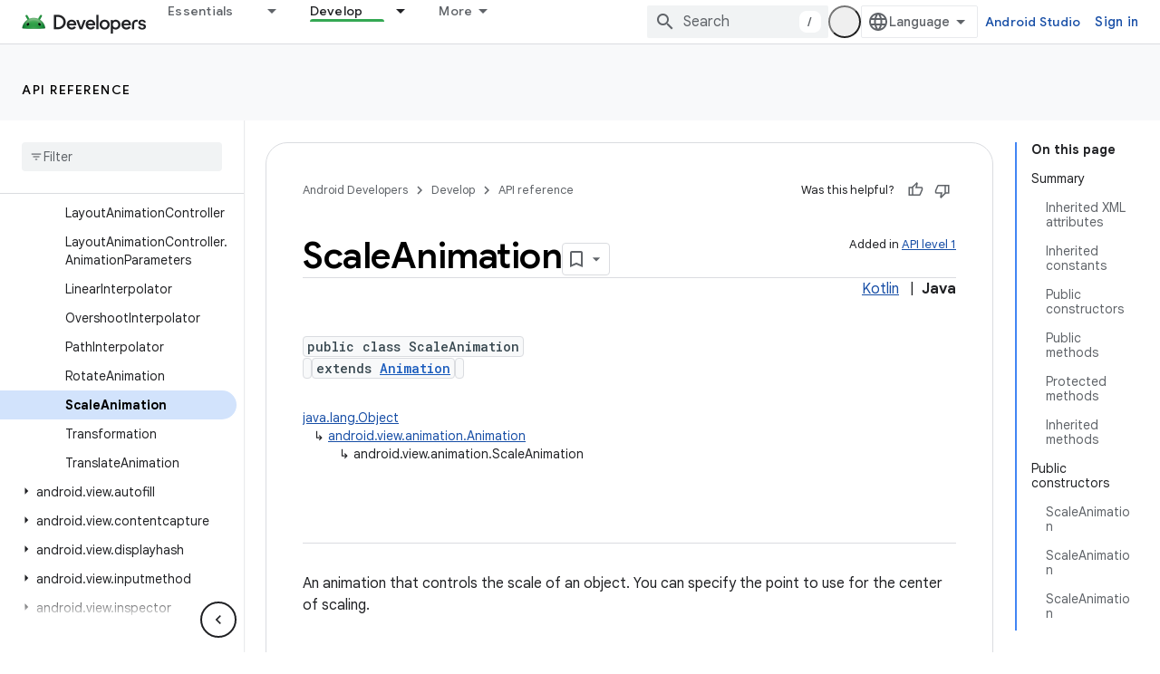

--- FILE ---
content_type: text/html; charset=UTF-8
request_url: https://feedback-pa.clients6.google.com/static/proxy.html?usegapi=1&jsh=m%3B%2F_%2Fscs%2Fabc-static%2F_%2Fjs%2Fk%3Dgapi.lb.en.2kN9-TZiXrM.O%2Fd%3D1%2Frs%3DAHpOoo_B4hu0FeWRuWHfxnZ3V0WubwN7Qw%2Fm%3D__features__
body_size: 79
content:
<!DOCTYPE html>
<html>
<head>
<title></title>
<meta http-equiv="X-UA-Compatible" content="IE=edge" />
<script type="text/javascript" nonce="xWCrLYKKm5gOosFskU0X_w">
  window['startup'] = function() {
    googleapis.server.init();
  };
</script>
<script type="text/javascript"
  src="https://apis.google.com/js/googleapis.proxy.js?onload=startup" async
  defer nonce="xWCrLYKKm5gOosFskU0X_w"></script>
</head>
<body>
</body>
</html>
